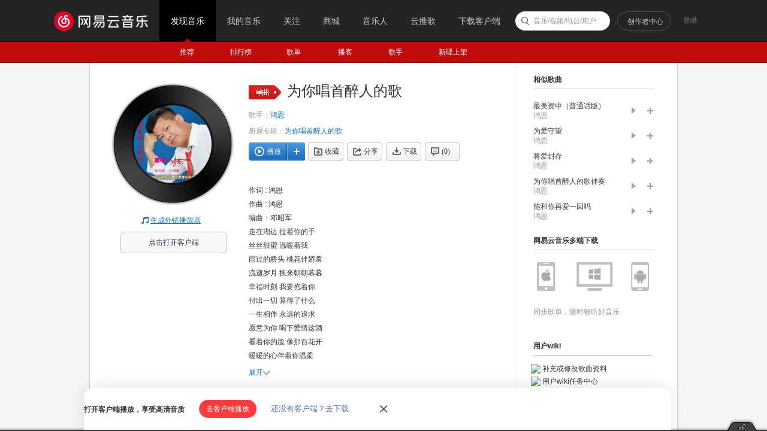

--- FILE ---
content_type: application/javascript
request_url: https://fp-upload.dun.163.com/v2/js/d
body_size: 187
content:
{"code":200,"data":{"dt":"x4zgLRqOQ0hAQgBQQBbG3+xE1f1UZm2n","st":1768998962542,"tid":"YTS+oEF/q6JAR0UUARfCyrgU0KkFMn3i"},"msg":"ok"}

--- FILE ---
content_type: application/javascript
request_url: https://fp-upload.dun.163.com/v2/js/d
body_size: 183
content:
{"code":200,"data":{"dt":"8TykOuFI7y9BBhRAABOTy70AgKlVbDVl","st":1768998962758,"tid":"Sg2hSdtJdMtFRlQUREPCj6gEwLlRLSFx"},"msg":"ok"}

--- FILE ---
content_type: text/plain;charset=UTF-8
request_url: https://music.163.com/weapi/song/lyric?csrf_token=
body_size: 601
content:
{"sgc":false,"sfy":true,"qfy":true,"lrc":{"version":5,"lyric":"[00:00.00] 作词 : 鸿恩\n[00:01.00] 作曲 : 鸿恩\n[00:13.74]编曲：邓昭军\n[00:18.26]走在湖边 拉着你的手\n[00:26.28]丝丝甜蜜 温暖着我\n[00:33.79]雨过的桥头 桃花伴娇羞\n[00:40.00]流逝岁月 换来朝朝暮暮\n[00:48.66]幸福时刻 我要抱着你\n[00:56.06]付出一切 算得了什么\n[01:03.62]一生相伴 永远的追求\n[01:10.02]愿意为你 喝下爱情这酒\n[01:18.45]看着你的脸 像那百花开\n[01:22.52]暖暖的心伴着你温柔\n[01:26.29]整个世界只剩下你和我\n[01:29.64]也要给你所有的快乐\n[01:33.38]想着你的好 心里美美的\n[01:37.29]开心的我唱着醉人的歌\n[01:41.16]浪漫的时光有你在身旁\n[01:44.57]用这一生 陪你到永久\n[02:07.14]幸福时刻 我要抱着你\n[02:14.76]付出一切 算得了什么\n[02:22.11]一生相伴 永远的追求\n[02:28.62]愿意为你 喝下爱情这酒\n[02:37.00]看着你的脸 像那百花开\n[02:40.85]暖暖的心伴着你温柔\n[02:44.70]整个世界只剩下你和我\n[02:48.00]也要给你所有的快乐\n[02:51.87]想着你的好 心里美美的\n[02:55.61]开心的我唱着醉人的歌\n[02:59.56]浪漫的时光有你在身旁\n[03:02.76]用这一生 陪你到永久\n[03:40.40]看着你的脸 像那百花开\n[03:44.74]暖暖的心伴着你温柔\n[03:48.65]整个世界只剩下你和我\n[03:52.00]也要给你所有的快乐\n[03:55.50]想着你的好 心里美美的\n[03:59.77]开心的我唱着醉人的歌\n[04:03.53]浪漫的时光有你在身旁\n[04:06.73]用这一生 陪你到 永 久\n[04:34.17]录音：太蒙音乐\n"},"tlyric":{"version":0,"lyric":""},"code":200}

--- FILE ---
content_type: text/plain;charset=UTF-8
request_url: https://music.163.com/weapi/rep/ugc/user/lyric/privilege?csrf_token=
body_size: -52
content:
{"data":{"lyricLock":1,"transLyricLock":0},"message":"用户相关权限","code":200}